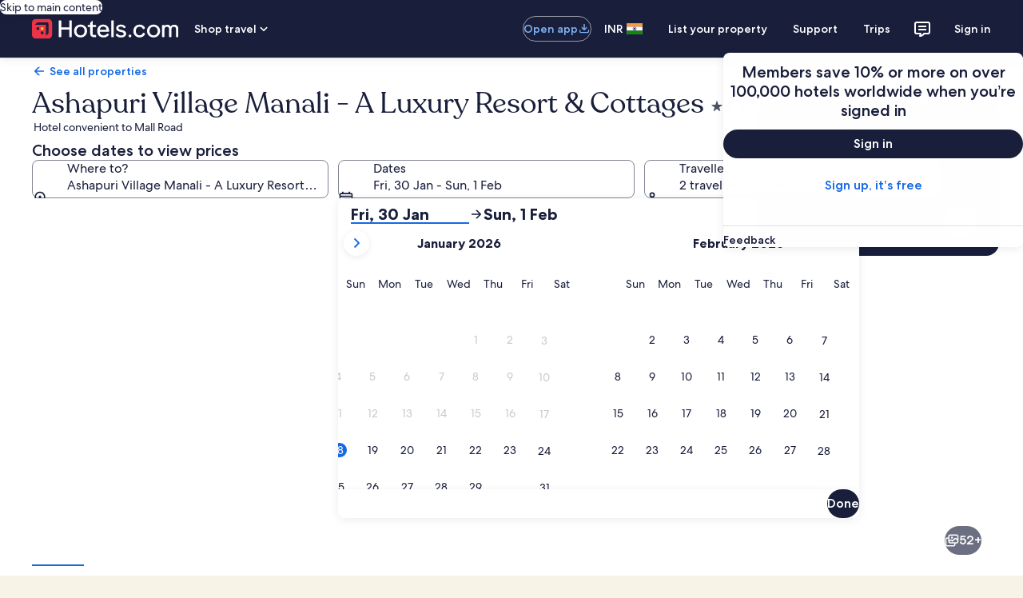

--- FILE ---
content_type: application/javascript
request_url: https://c.travel-assets.com/landing-pwa/shared-ui-retail-product-summarized-reviews.8624c15346ff9442b4d5.js
body_size: 2560
content:
/*@license For license information please refer to shared-ui-retail-product-summarized-reviews.licenses.txt*/
(self.__LOADABLE_LOADED_CHUNKS__=self.__LOADABLE_LOADED_CHUNKS__||[]).push([[5705],{30702:function(e,n,i){i.d(n,{W:function(){return b},j:function(){return x}});var t=i(96540),a=i(47848),d=i(53735),r=i(72195),m=i(62152),l=i(1023),s=i(22913),c=i(93065),o=i(97222),u=i(98750),v=i(28667),k=i(22828),S=i(33685),p=i(97445),y=i(25859),g=i(37137),N=i(85911);const _=e=>{const n={};return e.filter(e=>{if("FragmentDefinition"!==e.kind)return!0;const i=e.name.value;return!n[i]&&(n[i]=!0,!0)})};var E=(e,n)=>{var i,t;let a;try{a=JSON.parse(n)}catch(l){return{clientPayload:void 0,serverPayload:n}}const{events:d}=a,r=Object.keys((null==d?void 0:d[e])||{});r.sort((e,n)=>parseInt(n.slice(1),10)-parseInt(e.slice(1),10));const m=r[0];return{clientPayload:m?null==(t=null==(i=d[e])?void 0:i[m])?void 0:t.event_data:void 0,serverPayload:n}},f=({data:e})=>{const{list:n}=e;return"EGDSBulletedList"===(null==n?void 0:n.__typename)?t.createElement(S.y,{spacing:!0},n.listItems.map((e,n)=>t.createElement(p.x,{key:n},"EGDSTextStandardListItem"===(null==e?void 0:e.__typename)&&(null==e?void 0:e.text)))):null};f.fragment={kind:"Document",definitions:[{kind:"FragmentDefinition",name:{kind:"Name",value:"SummarizedReviewsContentListFragment"},typeCondition:{kind:"NamedType",name:{kind:"Name",value:"ProductAmenitiesSection"}},directives:[],selectionSet:{kind:"SelectionSet",selections:[{kind:"Field",name:{kind:"Name",value:"list"},arguments:[],directives:[],selectionSet:{kind:"SelectionSet",selections:[{kind:"Field",name:{kind:"Name",value:"__typename"},arguments:[],directives:[]},{kind:"InlineFragment",typeCondition:{kind:"NamedType",name:{kind:"Name",value:"EGDSBulletedList"}},directives:[],selectionSet:{kind:"SelectionSet",selections:[{kind:"Field",name:{kind:"Name",value:"__typename"},arguments:[],directives:[]},{kind:"Field",name:{kind:"Name",value:"listItems"},arguments:[],directives:[],selectionSet:{kind:"SelectionSet",selections:[{kind:"InlineFragment",typeCondition:{kind:"NamedType",name:{kind:"Name",value:"EGDSTextStandardListItem"}},directives:[],selectionSet:{kind:"SelectionSet",selections:[{kind:"Field",name:{kind:"Name",value:"__typename"},arguments:[],directives:[]},{kind:"Field",name:{kind:"Name",value:"text"},arguments:[],directives:[]}]}}]}}]}}]}}]}}],loc:{start:0,end:301,source:{body:"\n  fragment SummarizedReviewsContentListFragment on ProductAmenitiesSection {\n    list {\n      __typename\n      ... on EGDSBulletedList {\n        __typename\n        listItems {\n          ... on EGDSTextStandardListItem {\n            __typename\n            text\n          }\n        }\n      }\n    }\n  }\n",name:"GraphQL request",locationOffset:{line:1,column:1}}}},f.displayName="SummarizedReviewsContentList";var F={kind:"Document",definitions:_([{kind:"FragmentDefinition",name:{kind:"Name",value:"SummarizedReviewsContentFragment"},typeCondition:{kind:"NamedType",name:{kind:"Name",value:"ReviewSummaryInfo"}},directives:[],selectionSet:{kind:"SelectionSet",selections:[{kind:"Field",name:{kind:"Name",value:"__typename"},arguments:[],directives:[]},{kind:"Field",name:{kind:"Name",value:"content"},arguments:[],directives:[],selectionSet:{kind:"SelectionSet",selections:[{kind:"InlineFragment",typeCondition:{kind:"NamedType",name:{kind:"Name",value:"ProductAmenitiesSection"}},directives:[],selectionSet:{kind:"SelectionSet",selections:[{kind:"Field",name:{kind:"Name",value:"title"},arguments:[],directives:[],selectionSet:{kind:"SelectionSet",selections:[{kind:"Field",name:{kind:"Name",value:"__typename"},arguments:[],directives:[]},{kind:"Field",name:{kind:"Name",value:"text"},arguments:[],directives:[]}]}},{kind:"FragmentSpread",name:{kind:"Name",value:"SummarizedReviewsContentListFragment"},directives:[]}]}}]}},{kind:"Field",name:{kind:"Name",value:"impressionAnalytics"},arguments:[],directives:[],selectionSet:{kind:"SelectionSet",selections:[{kind:"Field",name:{kind:"Name",value:"__typename"},arguments:[],directives:[]},{kind:"Field",name:{kind:"Name",value:"referrerId"},arguments:[],directives:[]},{kind:"Field",name:{kind:"Name",value:"linkName"},arguments:[],directives:[]}]}},{kind:"Field",name:{kind:"Name",value:"clickStreamAnalytics"},arguments:[],directives:[]},{kind:"Field",name:{kind:"Name",value:"theme"},arguments:[],directives:[],selectionSet:{kind:"SelectionSet",selections:[{kind:"FragmentSpread",name:{kind:"Name",value:"EGDSLocalThemeProviderFragment"},directives:[]}]}}]}}].concat(f.fragment.definitions,o.dy.fragment.definitions)),loc:{start:0,end:434,source:{body:"\n  fragment SummarizedReviewsContentFragment on ReviewSummaryInfo {\n    __typename\n    content {\n      ... on ProductAmenitiesSection {\n        title {\n          __typename\n          text\n        }\n        ...SummarizedReviewsContentListFragment\n      }\n    }\n    impressionAnalytics {\n      __typename\n      referrerId\n      linkName\n    }\n    clickStreamAnalytics\n    theme {\n      ...EGDSLocalThemeProviderFragment\n    }\n  }\n  \n  \n".concat([f.fragment.loc.source.body,o.dy.fragment.loc.source.body].join("\n")),name:"GraphQL request",locationOffset:{line:1,column:1}}}},I=({data:e})=>{var n;const{content:i,impressionAnalytics:a,clickStreamAnalytics:d}=e,r=1===(0,c.useExperiment)("Reviews_Overlay_revamp",!1).exposure.bucket;if(!(null==i?void 0:i.list))return null;const l=(null==a?void 0:a.referrerId)||"",s=(null==a?void 0:a.linkName)||"",o=t.createElement(v.C,null,t.createElement(u.E,{padded:!1},t.createElement(m.M,{tag:r?"h4":"h3",size:7},null==(n=null==i?void 0:i.title)?void 0:n.text),t.createElement(f,{data:i})));return d?t.createElement(k.E0,{eventData:E("review_summarisation.presented",d)},o):t.createElement(k.ee,{trackOnce:!0,referrerId:l,linkName:s},o)};I.fragment=F,I.displayName="SummarizedReviewsContent";var D={kind:"Document",definitions:_([{kind:"FragmentDefinition",name:{kind:"Name",value:"SummarizedReviewsDisclaimerFragment"},typeCondition:{kind:"NamedType",name:{kind:"Name",value:"EGDSGraphicText"}},directives:[],selectionSet:{kind:"SelectionSet",selections:[{kind:"Field",name:{kind:"Name",value:"__typename"},arguments:[],directives:[]},{kind:"Field",name:{kind:"Name",value:"text"},arguments:[],directives:[]},{kind:"Field",name:{kind:"Name",value:"graphic"},arguments:[],directives:[],selectionSet:{kind:"SelectionSet",selections:[{kind:"InlineFragment",typeCondition:{kind:"NamedType",name:{kind:"Name",value:"Icon"}},directives:[],selectionSet:{kind:"SelectionSet",selections:[{kind:"Field",name:{kind:"Name",value:"__typename"},arguments:[],directives:[]},{kind:"Field",name:{kind:"Name",value:"title"},arguments:[],directives:[]},{kind:"Field",name:{kind:"Name",value:"token"},arguments:[],directives:[]},{kind:"Field",name:{kind:"Name",value:"id"},arguments:[],directives:[]},{kind:"Field",name:{kind:"Name",value:"description"},arguments:[],directives:[]}]}},{kind:"FragmentSpread",name:{kind:"Name",value:"EGDSMarkFragment"},directives:[]}]}}]}}].concat(o.qU.fragment.definitions)),loc:{start:0,end:253,source:{body:"\n  fragment SummarizedReviewsDisclaimerFragment on EGDSGraphicText {\n    __typename\n    text\n    graphic {\n      ... on Icon {\n        __typename\n        title\n        token\n        id\n        description\n      }\n      ...EGDSMarkFragment\n    }\n  }\n\n  \n".concat([o.qU.fragment.loc.source.body].join("\n")),name:"GraphQL request",locationOffset:{line:1,column:1}}}},R=({data:e})=>{const{text:n,graphic:i}=e,a=1===(0,c.useExperiment)("PDP_Explore_AI_Updates",!1).exposure.bucket;return n?t.createElement("div",null,"Icon"!==(null==i?void 0:i.__typename)||a?null:t.createElement(r.N,{padding:{inlineend:"one"}},t.createElement(y.LD,{id:i.id,name:i.token,size:y.So.EXTRA_SMALL})),"Mark"===(null==i?void 0:i.__typename)&&a?t.createElement(r.N,{padding:{inlineend:"one"}},t.createElement(o.qU,{data:i,size:g.K.EXTRA_SMALL})):null,t.createElement(N.D,{size:100,inline:!!n},n)):null};R.fragment=D,R.displayName="SummarizedReviewsDisclaimer";var T={kind:"Document",definitions:_([{kind:"OperationDefinition",operation:"query",name:{kind:"Name",value:"SummarizedReviewsQuery"},variableDefinitions:[{kind:"VariableDefinition",variable:{kind:"Variable",name:{kind:"Name",value:"context"}},type:{kind:"NonNullType",type:{kind:"NamedType",name:{kind:"Name",value:"ContextInput"}}},directives:[]},{kind:"VariableDefinition",variable:{kind:"Variable",name:{kind:"Name",value:"productIdentifier"}},type:{kind:"NonNullType",type:{kind:"NamedType",name:{kind:"Name",value:"ProductIdentifierInput"}}},directives:[]}],directives:[],selectionSet:{kind:"SelectionSet",selections:[{kind:"Field",name:{kind:"Name",value:"productReviewSummary"},arguments:[{kind:"Argument",name:{kind:"Name",value:"context"},value:{kind:"Variable",name:{kind:"Name",value:"context"}}},{kind:"Argument",name:{kind:"Name",value:"productIdentifier"},value:{kind:"Variable",name:{kind:"Name",value:"productIdentifier"}}}],directives:[],selectionSet:{kind:"SelectionSet",selections:[{kind:"Field",name:{kind:"Name",value:"accessibilityHeader"},arguments:[],directives:[]},{kind:"Field",name:{kind:"Name",value:"summary"},arguments:[],directives:[],selectionSet:{kind:"SelectionSet",selections:[{kind:"FragmentSpread",name:{kind:"Name",value:"SummarizedReviewsContentFragment"},directives:[]}]}},{kind:"Field",name:{kind:"Name",value:"disclaimer"},arguments:[],directives:[],selectionSet:{kind:"SelectionSet",selections:[{kind:"FragmentSpread",name:{kind:"Name",value:"SummarizedReviewsDisclaimerFragment"},directives:[]}]}}]}}]}}].concat(I.fragment.definitions,R.fragment.definitions)),loc:{start:0,end:374,source:{body:"\n  query SummarizedReviewsQuery($context: ContextInput!, $productIdentifier: ProductIdentifierInput!) {\n    productReviewSummary(context: $context, productIdentifier: $productIdentifier) {\n      accessibilityHeader\n      summary {\n        ...SummarizedReviewsContentFragment\n      }\n      disclaimer {\n        ...SummarizedReviewsDisclaimerFragment\n      }\n    }\n  }\n\n  \n  \n".concat([I.fragment.loc.source.body,R.fragment.loc.source.body].join("\n")),name:"GraphQL request",locationOffset:{line:1,column:1}}}},x=({inputs:e,skipSsr:n,batchKey:i})=>{var u;const{context:v}=(0,s.R)(),k=1===(0,c.useExperiment)("PDP_Explore_AI_Updates",!1).exposure.bucket,S=1===(0,c.useExperiment)("Reviews_Overlay_revamp",!1).exposure.bucket,p={...e,context:v},{data:y,error:g,loading:N}=(0,l.IT)(T,{context:{batchKey:null!=i?i:"default-product-details-experience-batch-key",shouldLogPerformance:!0},variables:p,ssr:!n});if(N||g||!y||!y.productReviewSummary)return null;const{summary:_,disclaimer:E,accessibilityHeader:f}=(null==y?void 0:y.productReviewSummary)||{};if(!_)return null;const F=null==(u=null==_?void 0:_[0])?void 0:u.theme,D=t.createElement(r.N,{padding:"four"},t.createElement(d.X,{space:"three",direction:"column"},null==_?void 0:_.map((e,n)=>t.createElement(I,{data:e,key:n})),E&&t.createElement(R,{data:E}))),x=t.createElement(a.g,{backgroundTheme:"secondary"},D),b=F?t.createElement(a.g,null,t.createElement("div",null,t.createElement(o.dy,{data:F},t.createElement(a.g,{backgroundTheme:"primary"},D)))):t.createElement(a.g,{backgroundTheme:"primary"},D);return t.createElement("div",{"data-stid":"product-summarized-reviews"},f&&S&&t.createElement(m.M,{className:"is-visually-hidden","aria-label":f||""},f),t.createElement(r.N,{margin:{blockstart:S?"four":"two",blockend:S?"unset":"three"}},k?b:x))};x.displayName="sharedui-SummarizedReviews";var b=(e=>(e.ACTIVITY_ID="ACTIVITY_ID",e.CART_ID="CART_ID",e.CAR_OFFER_TOKEN="CAR_OFFER_TOKEN",e.CHECKOUT_SESSION_ID="CHECKOUT_SESSION_ID",e.ENTITY_ID="ENTITY_ID",e.LEGACY_ORDER_ID="LEGACY_ORDER_ID",e.OFFER_ID="OFFER_ID",e.ORDER_ID="ORDER_ID",e.PROPERTY_ID="PROPERTY_ID",e.SAILING_TOKEN="SAILING_TOKEN",e))(b||{})}}]);
//# sourceMappingURL=https://bernie-assets.s3.us-west-2.amazonaws.com/landing-pwa/shared-ui-retail-product-summarized-reviews.8624c15346ff9442b4d5.js.map